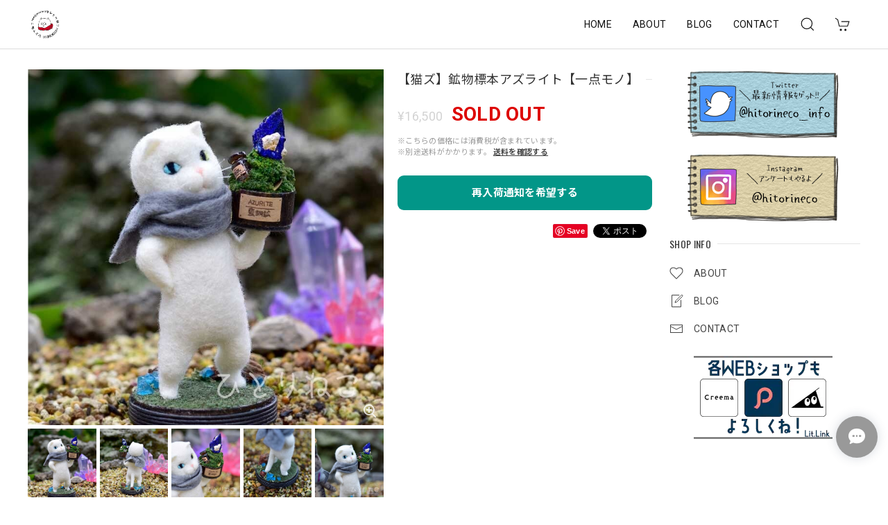

--- FILE ---
content_type: text/html; charset=UTF-8
request_url: https://www.hitorineco.com/items/46577967/reviews?format=user&score=&page=1
body_size: 2403
content:
				<li class="review01__listChild">
			<figure class="review01__itemInfo">
				<a href="/items/20588995" class="review01__imgWrap">
					<img src="https://baseec-img-mng.akamaized.net/images/item/origin/fee7bb5a410a50bb8df91b8e2a961eef.jpg?imformat=generic&q=90&im=Resize,width=146,type=normal" alt="【受注制作】おうちのコ柄ねこひげあつめ" class="review01__img">
				</a>
				<figcaption class="review01__item">
					<i class="review01__iconImg ico--good"></i>
					<p class="review01__itemName">【受注制作】おうちのコ柄ねこひげあつめ</p>
										<time datetime="2024-10-13" class="review01__date">2024/10/13</time>
				</figcaption>
			</figure><!-- /.review01__itemInfo -->
						<p class="review01__comment">細かいところもしっかりと要望を聞いてくださり、本当にうちの子だ、というねこひげあつめが来ました。深く感謝いたします。誠にありがとうございました。大切にいたします。</p>
									<p class="review01__reply">気に入っていただけて安心いたしました。楽しんで飾っていただけたら嬉しいです。
ご購入いただき誠にありがとうございました。今後ともひとりねこをよろしくお願いいたします。</p>
					</li>
				<li class="review01__listChild">
			<figure class="review01__itemInfo">
				<a href="/items/20588995" class="review01__imgWrap">
					<img src="https://baseec-img-mng.akamaized.net/images/item/origin/fee7bb5a410a50bb8df91b8e2a961eef.jpg?imformat=generic&q=90&im=Resize,width=146,type=normal" alt="【受注制作】おうちのコ柄ねこひげあつめ" class="review01__img">
				</a>
				<figcaption class="review01__item">
					<i class="review01__iconImg ico--good"></i>
					<p class="review01__itemName">【受注制作】おうちのコ柄ねこひげあつめ</p>
										<time datetime="2024-05-20" class="review01__date">2024/05/20</time>
				</figcaption>
			</figure><!-- /.review01__itemInfo -->
						<p class="review01__comment">無事届き、受け取りました。
丁寧で迅速な対応ありがとうございました。
すごく可愛く大満足です。
ヒゲを刺すのが楽しみです。</p>
									<p class="review01__reply">無事に届いたようで安心いたしました。たくさんお髭をあつめてかわいく飾って楽しんでいただけたら嬉しいです。
この度は誠にありがとうございました。
今後ともひとりねこをよろしくお願いいたします。</p>
					</li>
				<li class="review01__listChild">
			<figure class="review01__itemInfo">
				<a href="/items/20588995" class="review01__imgWrap">
					<img src="https://baseec-img-mng.akamaized.net/images/item/origin/fee7bb5a410a50bb8df91b8e2a961eef.jpg?imformat=generic&q=90&im=Resize,width=146,type=normal" alt="【受注制作】おうちのコ柄ねこひげあつめ" class="review01__img">
				</a>
				<figcaption class="review01__item">
					<i class="review01__iconImg ico--good"></i>
					<p class="review01__itemName">【受注制作】おうちのコ柄ねこひげあつめ</p>
										<time datetime="2024-03-01" class="review01__date">2024/03/01</time>
				</figcaption>
			</figure><!-- /.review01__itemInfo -->
						<p class="review01__comment">とても可愛く仕上げてくださり大満足です。
ありがとうございました！</p>
									<p class="review01__reply">気に入っていただけて安心いたしました。
この度はご依頼いただき誠にありがとうございました。
今後ともひとりねこをよろしくお願いいたします。</p>
					</li>
				<li class="review01__listChild">
			<figure class="review01__itemInfo">
				<a href="/items/80287079" class="review01__imgWrap">
					<img src="https://baseec-img-mng.akamaized.net/images/item/origin/3be041b5b70f332a5fc57b1a819110e7.jpg?imformat=generic&q=90&im=Resize,width=146,type=normal" alt="猫さん【一点モノ】" class="review01__img">
				</a>
				<figcaption class="review01__item">
					<i class="review01__iconImg ico--good"></i>
					<p class="review01__itemName">猫さん【一点モノ】</p>
										<p class="review01__itemVariation">サビ（お座り）</p>
										<time datetime="2024-02-12" class="review01__date">2024/02/12</time>
				</figcaption>
			</figure><!-- /.review01__itemInfo -->
						<p class="review01__comment">猫さんの表情はもちろん、後頭部やシッポ、どの角度から見ても可愛いです♡大切に飾って眺めて癒やされています。</p>
									<p class="review01__reply">気に入っていただけてとても嬉しいです。
この度は、お迎えいただき誠にありがとうございました。
今後ともひとりねこをよろしくお願いいたします。</p>
					</li>
				<li class="review01__listChild">
			<figure class="review01__itemInfo">
				<a href="/items/20588995" class="review01__imgWrap">
					<img src="https://baseec-img-mng.akamaized.net/images/item/origin/fee7bb5a410a50bb8df91b8e2a961eef.jpg?imformat=generic&q=90&im=Resize,width=146,type=normal" alt="【受注制作】おうちのコ柄ねこひげあつめ" class="review01__img">
				</a>
				<figcaption class="review01__item">
					<i class="review01__iconImg ico--good"></i>
					<p class="review01__itemName">【受注制作】おうちのコ柄ねこひげあつめ</p>
										<time datetime="2023-11-26" class="review01__date">2023/11/26</time>
				</figcaption>
			</figure><!-- /.review01__itemInfo -->
						<p class="review01__comment">愛猫柄のとってもかわいいひげさしありがとうございました❣️大切に飾らせていただきます✨</p>
									<p class="review01__reply">この度は誠にありがとうございました。たくさん集めてかわいく楽しく飾ってください！
今後ともひとりねこをよろしくお願いいたします。</p>
					</li>
				<li class="review01__listChild">
			<figure class="review01__itemInfo">
				<a href="/items/20588995" class="review01__imgWrap">
					<img src="https://baseec-img-mng.akamaized.net/images/item/origin/fee7bb5a410a50bb8df91b8e2a961eef.jpg?imformat=generic&q=90&im=Resize,width=146,type=normal" alt="【受注制作】おうちのコ柄ねこひげあつめ" class="review01__img">
				</a>
				<figcaption class="review01__item">
					<i class="review01__iconImg ico--good"></i>
					<p class="review01__itemName">【受注制作】おうちのコ柄ねこひげあつめ</p>
										<time datetime="2023-08-01" class="review01__date">2023/08/01</time>
				</figcaption>
			</figure><!-- /.review01__itemInfo -->
						<p class="review01__comment">届きました！猫好きな方に誕生日プレゼントにしようと思い購入したのですが凄く可愛くて喜んでもらえると思います！ありがとうございました！また機会があったらお願いしたいです！</p>
									<p class="review01__reply">この度はおうちのコ柄ねこひげあつめをご依頼いただき誠にありがとうございました。
プレゼントに選んでいただけて嬉しいです！
今後ともひとりねこをよろしくお願いいたします。</p>
					</li>
				<li class="review01__listChild">
			<figure class="review01__itemInfo">
				<a href="/items/71295737" class="review01__imgWrap">
					<img src="https://baseec-img-mng.akamaized.net/images/item/origin/27547a97e04c5dc7aca58afae2abbcf1.jpg?imformat=generic&q=90&im=Resize,width=146,type=normal" alt="【訳アリ】ねこひげあつめ【数量限定】" class="review01__img">
				</a>
				<figcaption class="review01__item">
					<i class="review01__iconImg ico--good"></i>
					<p class="review01__itemName">【訳アリ】ねこひげあつめ【数量限定】</p>
										<time datetime="2023-02-06" class="review01__date">2023/02/06</time>
				</figcaption>
			</figure><!-- /.review01__itemInfo -->
						<p class="review01__comment">ねこひげあつめ、とても可愛い商品で、開封して何回も鼻を触ってしまいました。
納品もお早くて、早く楽しみが届いて嬉しかったです。
髭集めに、精を出したいと思います。</p>
									<p class="review01__reply">気に入っていただけて嬉しいです。たくさん集めてかわいく飾っって楽しんでください！
この度はご購入いただきありがとうございました。
今後ともひとりねこをよろしくお願いいたします。</p>
					</li>
				<li class="review01__listChild">
			<figure class="review01__itemInfo">
				<a href="/items/68916367" class="review01__imgWrap">
					<img src="https://baseec-img-mng.akamaized.net/images/item/origin/28ae0ef5263941eddaac93a7f40b9ef5.jpg?imformat=generic&q=90&im=Resize,width=146,type=normal" alt="【猫ズ】芸術の秋【一点モノ】" class="review01__img">
				</a>
				<figcaption class="review01__item">
					<i class="review01__iconImg ico--good"></i>
					<p class="review01__itemName">【猫ズ】芸術の秋【一点モノ】</p>
										<time datetime="2022-11-16" class="review01__date">2022/11/16</time>
				</figcaption>
			</figure><!-- /.review01__itemInfo -->
						<p class="review01__comment">とても可愛い子が届きました！ありがとうございました。　細部までいろいろかわいいです〜
お腹のは毛の模様じゃなくて絵具かな？　</p>
									<p class="review01__reply">無事に届いて安心いたしました。末永く可愛がってあげてください。
お腹は絵の具と見せかけて模様です。だた、口は絵の具かもしれません。たぶん本猫さんもどこが柄でどこが絵の具かわかってないと思います。
この度はお迎えいただき、誠にありがとうございました。</p>
					</li>
				<li class="review01__listChild">
			<figure class="review01__itemInfo">
				<a href="/items/64397955" class="review01__imgWrap">
					<img src="https://baseec-img-mng.akamaized.net/images/item/origin/9ecd57f37573640a75edfbaa418a013e.jpg?imformat=generic&q=90&im=Resize,width=146,type=normal" alt="【動物ズ】チベスナさん【一点モノ】" class="review01__img">
				</a>
				<figcaption class="review01__item">
					<i class="review01__iconImg ico--good"></i>
					<p class="review01__itemName">【動物ズ】チベスナさん【一点モノ】</p>
										<time datetime="2022-07-06" class="review01__date">2022/07/06</time>
				</figcaption>
			</figure><!-- /.review01__itemInfo -->
								</li>
				<li class="review01__listChild">
			<figure class="review01__itemInfo">
				<a href="/items/58807247" class="review01__imgWrap">
					<img src="https://baseec-img-mng.akamaized.net/images/item/origin/cfb6430fd8a68b32b4d7fd9b41d66a5c.jpg?imformat=generic&q=90&im=Resize,width=146,type=normal" alt="【猫さん】おねがい三毛さん【一点モノ】" class="review01__img">
				</a>
				<figcaption class="review01__item">
					<i class="review01__iconImg ico--good"></i>
					<p class="review01__itemName">【猫さん】おねがい三毛さん【一点モノ】</p>
										<time datetime="2022-02-11" class="review01__date">2022/02/11</time>
				</figcaption>
			</figure><!-- /.review01__itemInfo -->
								</li>
				<li class="review01__listChild">
			<figure class="review01__itemInfo">
				<a href="/items/58807282" class="review01__imgWrap">
					<img src="https://baseec-img-mng.akamaized.net/images/item/origin/eae072c6c8022f41fefc07cddd3dd45d.jpg?imformat=generic&q=90&im=Resize,width=146,type=normal" alt="【猫さん】ガキ大将【一点モノ】" class="review01__img">
				</a>
				<figcaption class="review01__item">
					<i class="review01__iconImg ico--good"></i>
					<p class="review01__itemName">【猫さん】ガキ大将【一点モノ】</p>
										<time datetime="2022-02-10" class="review01__date">2022/02/10</time>
				</figcaption>
			</figure><!-- /.review01__itemInfo -->
						<p class="review01__comment">頼り甲斐のあるガキ大将が、お家にやって来ました！先住猫たちともすぐに意気投合して、大将発揮しています。
迅速丁寧なご対応ありがとうございました。
オマケもありがとうございました！</p>
									<p class="review01__reply">無事に届いたようで安心いたしました。弱きものを守る頼れる大将ですので、きっとみんなの良きｱﾆｷになってくれると思います！末永く可愛がってあげてください！
ありがとうございました！</p>
					</li>
				<li class="review01__listChild">
			<figure class="review01__itemInfo">
				<a href="/items/56342717" class="review01__imgWrap">
					<img src="/i/testpro1.png" alt="クリスマス企画！【数量限定】おうちのコ柄ねこひげあつめ【受注制作】" class="review01__img">
				</a>
				<figcaption class="review01__item">
					<i class="review01__iconImg ico--good"></i>
					<p class="review01__itemName">クリスマス企画！【数量限定】おうちのコ柄ねこひげあつめ【受注制作】</p>
										<time datetime="2021-12-28" class="review01__date">2021/12/28</time>
				</figcaption>
			</figure><!-- /.review01__itemInfo -->
								</li>
				<li class="review01__listChild">
			<figure class="review01__itemInfo">
				<a href="/items/56342717" class="review01__imgWrap">
					<img src="/i/testpro1.png" alt="クリスマス企画！【数量限定】おうちのコ柄ねこひげあつめ【受注制作】" class="review01__img">
				</a>
				<figcaption class="review01__item">
					<i class="review01__iconImg ico--good"></i>
					<p class="review01__itemName">クリスマス企画！【数量限定】おうちのコ柄ねこひげあつめ【受注制作】</p>
										<time datetime="2021-12-16" class="review01__date">2021/12/16</time>
				</figcaption>
			</figure><!-- /.review01__itemInfo -->
								</li>
				<li class="review01__listChild">
			<figure class="review01__itemInfo">
				<a href="/items/30746632" class="review01__imgWrap">
					<img src="https://baseec-img-mng.akamaized.net/images/item/origin/e3ec580631fb3c1c9024651eb340b9cc.jpg?imformat=generic&q=90&im=Resize,width=146,type=normal" alt="【アクリルスタンド】全９種" class="review01__img">
				</a>
				<figcaption class="review01__item">
					<i class="review01__iconImg ico--good"></i>
					<p class="review01__itemName">【アクリルスタンド】全９種</p>
										<p class="review01__itemVariation">キジ</p>
										<time datetime="2021-10-06" class="review01__date">2021/10/06</time>
				</figcaption>
			</figure><!-- /.review01__itemInfo -->
								</li>
				<li class="review01__listChild">
			<figure class="review01__itemInfo">
				<a href="/items/30746632" class="review01__imgWrap">
					<img src="https://baseec-img-mng.akamaized.net/images/item/origin/e3ec580631fb3c1c9024651eb340b9cc.jpg?imformat=generic&q=90&im=Resize,width=146,type=normal" alt="【アクリルスタンド】全９種" class="review01__img">
				</a>
				<figcaption class="review01__item">
					<i class="review01__iconImg ico--good"></i>
					<p class="review01__itemName">【アクリルスタンド】全９種</p>
										<p class="review01__itemVariation">おんぶ</p>
										<time datetime="2021-10-06" class="review01__date">2021/10/06</time>
				</figcaption>
			</figure><!-- /.review01__itemInfo -->
								</li>
				<li class="review01__listChild">
			<figure class="review01__itemInfo">
				<a href="/items/30717522" class="review01__imgWrap">
					<img src="https://baseec-img-mng.akamaized.net/images/item/origin/da393a7a94a9d38ed6626d5fa88677eb.jpg?imformat=generic&q=90&im=Resize,width=146,type=normal" alt="【ハンカチ】全４種" class="review01__img">
				</a>
				<figcaption class="review01__item">
					<i class="review01__iconImg ico--good"></i>
					<p class="review01__itemName">【ハンカチ】全４種</p>
										<p class="review01__itemVariation">花畑</p>
										<time datetime="2021-09-09" class="review01__date">2021/09/09</time>
				</figcaption>
			</figure><!-- /.review01__itemInfo -->
								</li>
				<li class="review01__listChild">
			<figure class="review01__itemInfo">
				<a href="/items/51600813" class="review01__imgWrap">
					<img src="https://baseec-img-mng.akamaized.net/images/item/origin/d94b24dcc4048e8cdd1d6fe852de42ab.jpg?imformat=generic&q=90&im=Resize,width=146,type=normal" alt="【ポストカード】全10種セット" class="review01__img">
				</a>
				<figcaption class="review01__item">
					<i class="review01__iconImg ico--good"></i>
					<p class="review01__itemName">【ポストカード】全10種セット</p>
										<time datetime="2021-09-09" class="review01__date">2021/09/09</time>
				</figcaption>
			</figure><!-- /.review01__itemInfo -->
								</li>
				<li class="review01__listChild">
			<figure class="review01__itemInfo">
				<a href="/items/38590601" class="review01__imgWrap">
					<img src="https://baseec-img-mng.akamaized.net/images/item/origin/e97bbeb6d188b69e6318b8e546c95ac0.jpg?imformat=generic&q=90&im=Resize,width=146,type=normal" alt="【猫ースター】柄ランダム３枚セット" class="review01__img">
				</a>
				<figcaption class="review01__item">
					<i class="review01__iconImg ico--good"></i>
					<p class="review01__itemName">【猫ースター】柄ランダム３枚セット</p>
										<time datetime="2021-09-07" class="review01__date">2021/09/07</time>
				</figcaption>
			</figure><!-- /.review01__itemInfo -->
								</li>
				<li class="review01__listChild">
			<figure class="review01__itemInfo">
				<a href="/items/42324309" class="review01__imgWrap">
					<img src="https://baseec-img-mng.akamaized.net/images/item/origin/ad34278f002a3c1b6f6f7b9df4015592.jpg?imformat=generic&q=90&im=Resize,width=146,type=normal" alt="【ねこひげあつめ】茶トラ【一点モノ】" class="review01__img">
				</a>
				<figcaption class="review01__item">
					<i class="review01__iconImg ico--good"></i>
					<p class="review01__itemName">【ねこひげあつめ】茶トラ【一点モノ】</p>
										<time datetime="2021-09-01" class="review01__date">2021/09/01</time>
				</figcaption>
			</figure><!-- /.review01__itemInfo -->
								</li>
				<li class="review01__listChild">
			<figure class="review01__itemInfo">
				<a href="/items/50160973" class="review01__imgWrap">
					<img src="https://baseec-img-mng.akamaized.net/images/item/origin/d5e1cb805c44c5bee5406ecc513d14da.jpg?imformat=generic&q=90&im=Resize,width=146,type=normal" alt="【ねこひげあつめ】キジ【一点モノ】" class="review01__img">
				</a>
				<figcaption class="review01__item">
					<i class="review01__iconImg ico--good"></i>
					<p class="review01__itemName">【ねこひげあつめ】キジ【一点モノ】</p>
										<time datetime="2021-08-18" class="review01__date">2021/08/18</time>
				</figcaption>
			</figure><!-- /.review01__itemInfo -->
								</li>
		